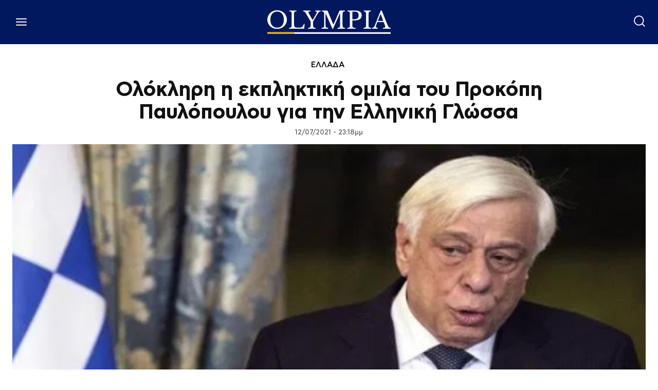

--- FILE ---
content_type: text/html; charset=utf-8
request_url: https://www.google.com/recaptcha/api2/aframe
body_size: 268
content:
<!DOCTYPE HTML><html><head><meta http-equiv="content-type" content="text/html; charset=UTF-8"></head><body><script nonce="G5NYBSVzpigdUd2QAIQkcg">/** Anti-fraud and anti-abuse applications only. See google.com/recaptcha */ try{var clients={'sodar':'https://pagead2.googlesyndication.com/pagead/sodar?'};window.addEventListener("message",function(a){try{if(a.source===window.parent){var b=JSON.parse(a.data);var c=clients[b['id']];if(c){var d=document.createElement('img');d.src=c+b['params']+'&rc='+(localStorage.getItem("rc::a")?sessionStorage.getItem("rc::b"):"");window.document.body.appendChild(d);sessionStorage.setItem("rc::e",parseInt(sessionStorage.getItem("rc::e")||0)+1);localStorage.setItem("rc::h",'1769630828083');}}}catch(b){}});window.parent.postMessage("_grecaptcha_ready", "*");}catch(b){}</script></body></html>

--- FILE ---
content_type: application/javascript; charset=utf-8
request_url: https://fundingchoicesmessages.google.com/f/AGSKWxXBOBY8RCutB16PizOo4-wmb8kCuJ54XRSJb3z62iddQV2IBGVEg29VHVcZHxEzpEJj0h_T0OniTJyKOFRVcLpog6smydm0U0XkNg0VxP-qxRj49Ty10zXI4ngt8I8HmhiWaB90rXDhkolNiJMm-jE42AukpeGoMbmTyJr-_tCpucfONBNML40lv80C/_/ads-restrictions./adman./ad468._555x70./?view=ad
body_size: -1286
content:
window['940491d5-1139-4991-82aa-cd8645b66faa'] = true;